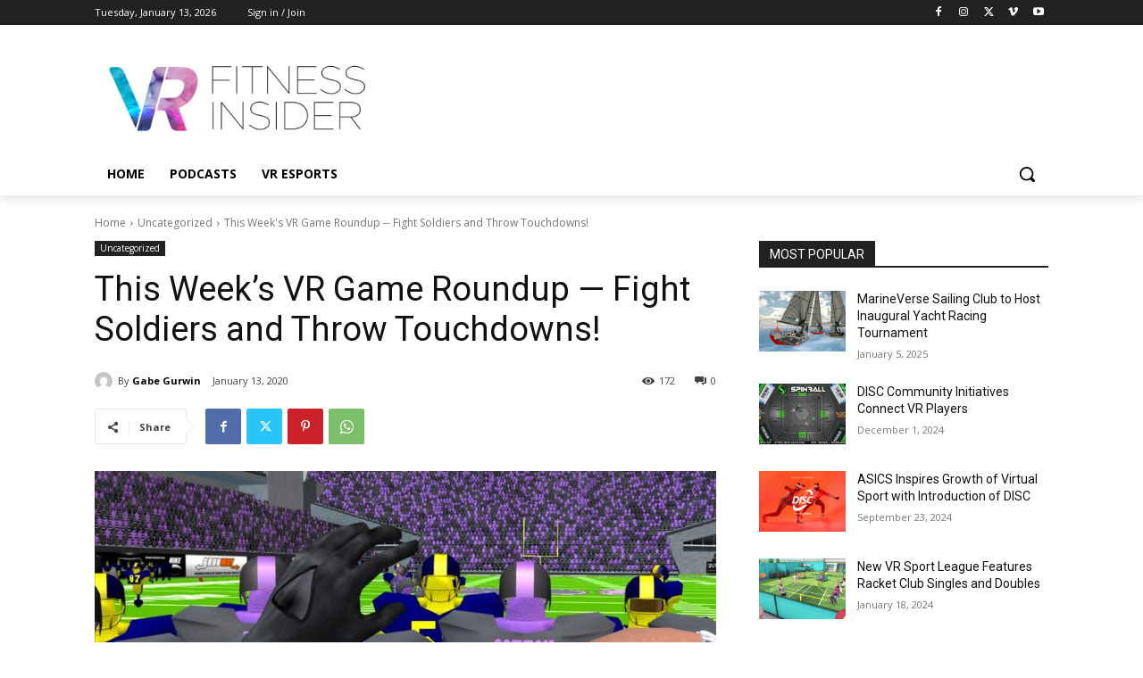

--- FILE ---
content_type: application/javascript
request_url: https://www.vrfitnessinsider.com/wp-content/cache/wpo-minify/1768158831/assets/wpo-minify-footer-713d1321.min.js
body_size: 14126
content:

var smushLazyLoadOptions = {"autoResizingEnabled":false,"autoResizeOptions":{"precision":5,"skipAutoWidth":true}};
!function(){var e={4885:function(e,t,i){"use strict";i.r(t);var n=i(7857);document.addEventListener("lazybeforeunveil",function(e){var t;(0,n.G)(null==e||null===(t=e.detail)||void 0===t?void 0:t.instance)&&function(e){var t=e.getAttribute("data-bg-image")||e.getAttribute("data-bg"),i=e.hasAttribute("data-bg-image")?"background-image":"background";if(t){var n,r=e.getAttribute("style")||"",a="".concat(i,": ").concat(t,";"),o=new RegExp("".concat(i,"\\s*:\\s*[^;]+;?"));n=o.test(r)?r.replace(o,a):r.length>0?r.replace(/;$/g,"")+";"+a:a,e.setAttribute("style",n.trim())}}(e.target)})},5637:function(e,t,i){"use strict";i.r(t),i.d(t,{AutoResizing:function(){return y},LAZY_BEFORE_SIZES:function(){return l},SMUSH_BEFORE_SIZES:function(){return c}});var n=i(7857);function r(e){return r="function"==typeof Symbol&&"symbol"==typeof Symbol.iterator?function(e){return typeof e}:function(e){return e&&"function"==typeof Symbol&&e.constructor===Symbol&&e!==Symbol.prototype?"symbol":typeof e},r(e)}function a(e,t){return function(e){if(Array.isArray(e))return e}(e)||function(e,t){var i=null==e?null:"undefined"!=typeof Symbol&&e[Symbol.iterator]||e["@@iterator"];if(null!=i){var n,r,a,o,s=[],u=!0,l=!1;try{if(a=(i=i.call(e)).next,0===t){if(Object(i)!==i)return;u=!1}else for(;!(u=(n=a.call(i)).done)&&(s.push(n.value),s.length!==t);u=!0);}catch(e){l=!0,r=e}finally{try{if(!u&&null!=i.return&&(o=i.return(),Object(o)!==o))return}finally{if(l)throw r}}return s}}(e,t)||function(e,t){if(e){if("string"==typeof e)return o(e,t);var i={}.toString.call(e).slice(8,-1);return"Object"===i&&e.constructor&&(i=e.constructor.name),"Map"===i||"Set"===i?Array.from(e):"Arguments"===i||/^(?:Ui|I)nt(?:8|16|32)(?:Clamped)?Array$/.test(i)?o(e,t):void 0}}(e,t)||function(){throw new TypeError("Invalid attempt to destructure non-iterable instance.\nIn order to be iterable, non-array objects must have a [Symbol.iterator]() method.")}()}function o(e,t){(null==t||t>e.length)&&(t=e.length);for(var i=0,n=Array(t);i<t;i++)n[i]=e[i];return n}function s(e,t){for(var i=0;i<t.length;i++){var n=t[i];n.enumerable=n.enumerable||!1,n.configurable=!0,"value"in n&&(n.writable=!0),Object.defineProperty(e,u(n.key),n)}}function u(e){var t=function(e,t){if("object"!=r(e)||!e)return e;var i=e[Symbol.toPrimitive];if(void 0!==i){var n=i.call(e,t||"default");if("object"!=r(n))return n;throw new TypeError("@@toPrimitive must return a primitive value.")}return("string"===t?String:Number)(e)}(e,"string");return"symbol"==r(t)?t:t+""}var l="lazybeforesizes",c="smush:beforeSizes",d="data-original-sizes",f="data-srcset",v=["gif","jpg","jpeg","png","webp"],h="w",y=function(){return e=function e(){var t=arguments.length>0&&void 0!==arguments[0]?arguments[0]:{},i=t.precision,n=void 0===i?0:i,r=t.skipAutoWidth,a=void 0!==r&&r;!function(e,t){if(!(e instanceof t))throw new TypeError("Cannot call a class as a function")}(this,e),this.precision=parseInt(n,10),this.precision=isNaN(this.precision)?0:this.precision,this.skipAutoWidth=a,this.initEventListeners()},t=[{key:"initEventListeners",value:function(){var e=this;document.addEventListener(l,function(t){var i;(0,n.G)(null===(i=t.detail)||void 0===i?void 0:i.instance)&&e.maybeAutoResize(t)})}},{key:"maybeAutoResize",value:function(e){var t,i,n,r=e.target,a=null===(t=e.detail)||void 0===t?void 0:t.width;if("IMG"===(null==r?void 0:r.nodeName)&&a)if(null===(i=e.detail)||void 0===i?void 0:i.dataAttr){if(this.isElementEligibleForResizing(r))if(this.shouldRevertToOriginalSizes(r,a))this.revertToOriginalSizesIfNeeded(r)&&e.preventDefault();else{var o=this.triggerEvent(r,c,{resizeWidth:a});if(o.defaultPrevented)this.revertToOriginalSizesIfNeeded(r)&&e.preventDefault();else{a=(null===(n=o.detail)||void 0===n?void 0:n.resizeWidth)||a;var s=this.getDataSrc(r);this.isFromSmushCDN(s)&&(this.resizeImageWithCDN(r,a),this.isChildOfPicture(r)&&this.resizeSourceElements(r.parentNode.querySelectorAll("source"),a))}}}else this.getOriginalSizesAttr(r)||e.preventDefault()}},{key:"shouldAutoResize",value:function(e,t){var i=e.parentNode;if(i&&this.isInlineElement(i)){if("PICTURE"===i.nodeName)return!1;var n=i.clientWidth,r=e.offsetWidth;if(t===n&&n===r)return!1}return!0}},{key:"isInlineElement",value:function(e){if(!e||1!==e.nodeType)return!1;var t=window.getComputedStyle(e).display;return"inline"===t||"inline-block"===t}},{key:"isChildOfPicture",value:function(e){var t;return e&&"PICTURE"===(null==e||null===(t=e.parentNode)||void 0===t?void 0:t.nodeName)}},{key:"resizeSourceElements",value:function(e,t){var i=this;e&&null!=e&&e.length&&e.forEach(function(e){return i.resizeSourceElement(e,t)})}},{key:"resizeSourceElement",value:function(e,t){var i=e.getAttribute(f);if(i){var n=this.parseSrcSet(i);if(n&&n.length)if(1===n.length&&""===n[0].unit)this.resizeNonResponsiveSource(e,n[0].src,t);else{var r=this.getBaseSourceSrcForResize(n,t);this.isFromSmushCDN(r)&&this.updateSrcsetForResize(e,i,r,t,n)}}}},{key:"resizeNonResponsiveSource",value:function(e,t,i){if(this.isFromSmushCDN(t)&&this.isSourceActive(e)){var n=this.getResizedCDNURL(t,i),r=this.getPixelRatio();if(r>1){var a=Math.ceil(i*r),o=this.getResizedCDNURL(t,a)+" "+a+h;n+=" ".concat(i).concat(h,", ").concat(o)}this.updateElementSrcset(e,null,n)}}},{key:"isSourceActive",value:function(e){var t,i=e.getAttribute("media");return!(i&&(null===(t=window)||void 0===t||null===(t=t.matchMedia(i))||void 0===t||!t.matches))}},{key:"getBaseSourceSrcForResize",value:function(e,t){var i=e[0];return h!==i.unit?null:!this.isThumbnail(i.src)||i.value>=t?i.src:null}},{key:"isElementEligibleForResizing",value:function(e){var t=this.getOriginalSizesAttr(e),i=this.getDataSrc(e),n=this.getDataSrcSet(e);return Boolean(t&&i&&n)}},{key:"shouldRevertToOriginalSizes",value:function(e,t){if("auto"===this.getElementWidth(e))return this.shouldSkipAutoWidth();var i=this.getOriginalSizesAttr(e),n=this.getMaxWidthFromSizes(i);return!(!(n&&t>n)||this.isChildOfPicture(e))||!this.shouldAutoResize(e,t)}},{key:"triggerEvent",value:function(e,t){var i=new CustomEvent(t,{detail:arguments.length>2&&void 0!==arguments[2]?arguments[2]:{},bubbles:!(arguments.length>3&&void 0!==arguments[3])||arguments[3],cancelable:!(arguments.length>4&&void 0!==arguments[4])||arguments[4]});return e.dispatchEvent(i),i}},{key:"shouldSkipAutoWidth",value:function(){return this.skipAutoWidth}},{key:"resizeImageWithCDN",value:function(e,t){var i=this.getDataSrcSet(e),n=this.getDataSrc(e);if(i&&n){var r=this.parseSrcSet(i),a=this.getBaseImageSrcForResize(n,r,t);this.updateSrcsetForResize(e,i,a,t,r)}}},{key:"updateSrcsetForResize",value:function(e,t,i,n,r){var a=this.updateSrcsetWithTargetWidth(t,i,n,r);a=this.updateSrcsetWithRetinaWidth(a,i,n,r),this.updateElementSrcset(e,t,a)}},{key:"getBaseImageSrcForResize",value:function(e,t,i){if(!this.isThumbnail(e))return e;var n=t.find(function(e){return e.value>=i});return n?n.src:e}},{key:"isThumbnail",value:function(e){return new RegExp("(-\\d+x\\d+)\\.(".concat(v.join("|"),")(?:\\?.+)?$"),"i").test(e)}},{key:"updateSrcsetWithTargetWidth",value:function(e,t,i,n){return this.findSimilarSource(n,i)?e:e+", "+this.getResizedCDNURL(t,i)+" "+i+h}},{key:"updateSrcsetWithRetinaWidth",value:function(e,t,i,n){var r=this.getPixelRatio();if(r<=1)return e;var a=Math.ceil(i*r);return this.findSimilarSource(n,r,"x")||this.findSimilarSource(n,a,h)?e:e+", "+this.getResizedCDNURL(t,a)+" "+a+h}},{key:"updateElementSrcset",value:function(e,t,i){i!==t&&e.setAttribute("data-srcset",i)}},{key:"getPixelRatio",value:function(){return window.devicePixelRatio||1}},{key:"findSimilarSource",value:function(e,t){var i=this,n=arguments.length>2&&void 0!==arguments[2]?arguments[2]:h,r=arguments.length>3&&void 0!==arguments[3]?arguments[3]:this.precision;return e.find(function(e){return n===e.unit&&e.value>=t&&i.isFuzzyMatch(e.value,t,r)})}},{key:"getResizedCDNURL",value:function(e,t){var i=this.parseURL(e);if(i){var n=new URLSearchParams(i.search);n.set("size","".concat(t,"x0"));var r=i.origin+i.pathname;return"".concat(r,"?").concat(n.toString())}}},{key:"parseURL",value:function(e){try{return new URL(e)}catch(e){return null}}},{key:"parseSrcSet",value:function(e){var t=this.extractSourcesFromSrcSet(e);return this.sortSources(t)}},{key:"extractSourcesFromSrcSet",value:function(e){return e.split(",").map(function(e){var t=a(e.trim().split(/\s+/),2),i=t[0],n=t[1],r=0,o="";return n&&(n.endsWith(h)?(r=parseInt(n,10),o=h):n.endsWith("x")&&(r=parseFloat(n),o="x")),{markup:e,src:i,value:r,unit:o}})}},{key:"sortSources",value:function(e){return e.sort(function(e,t){return e.value===t.value?0:e.value>t.value?-1:1}),e}},{key:"revertToOriginalSizesIfNeeded",value:function(e){var t=this.getOriginalSizesAttr(e);return!!t&&(e.setAttribute("sizes",t),e.removeAttribute(d),!0)}},{key:"getElementWidth",value:function(e){var t,i=null===(t=e.style)||void 0===t?void 0:t.width;if(i&&"auto"===i.trim())return"auto";var n=window.getComputedStyle(e).width,r=parseInt(n,10);return isNaN(r)?n:r}},{key:"getMaxWidthFromSizes",value:function(e){var t=e.match(/\(max-width:\s*(\d+)px\)\s*100vw,\s*\1px/);return t?parseInt(t[1],10):0}},{key:"getOriginalSizesAttr",value:function(e){return e.getAttribute(d)}},{key:"getDataSrcSet",value:function(e){return e.getAttribute(f)}},{key:"getDataSrc",value:function(e){return e.getAttribute("data-src")}},{key:"isFromSmushCDN",value:function(e){return e&&e.includes("smushcdn.com")}},{key:"isFuzzyMatch",value:function(e,t){var i=arguments.length>2&&void 0!==arguments[2]?arguments[2]:1;return Math.abs(e-t)<=i}}],t&&s(e.prototype,t),i&&s(e,i),Object.defineProperty(e,"prototype",{writable:!1}),e;var e,t,i}();!function(e,t){if(null===(e=window.smushLazyLoadOptions)||void 0===e?void 0:e.autoResizingEnabled){var i=(null===(t=window.smushLazyLoadOptions)||void 0===t?void 0:t.autoResizeOptions)||{};i=Object.assign({precision:5,skipAutoWidth:!0},i),new y(i)}}()},5651:function(e,t,i){"use strict";i.r(t);var n,r,a,o,s,u,l,c=i(7857);function d(e){return d="function"==typeof Symbol&&"symbol"==typeof Symbol.iterator?function(e){return typeof e}:function(e){return e&&"function"==typeof Symbol&&e.constructor===Symbol&&e!==Symbol.prototype?"symbol":typeof e},d(e)}function f(e,t){for(var i=0;i<t.length;i++){var n=t[i];n.enumerable=n.enumerable||!1,n.configurable=!0,"value"in n&&(n.writable=!0),Object.defineProperty(e,v(n.key),n)}}function v(e){var t=function(e,t){if("object"!=d(e)||!e)return e;var i=e[Symbol.toPrimitive];if(void 0!==i){var n=i.call(e,t||"default");if("object"!=d(n))return n;throw new TypeError("@@toPrimitive must return a primitive value.")}return("string"===t?String:Number)(e)}(e,"string");return"symbol"==d(t)?t:t+""}r="smush-lazyload-video",a="smush-lazyloaded-video",o="smush-lazyload-autoplay",s="ontouchstart"in window?"touchstart":"pointerdown",u=Number(null===(n=window)||void 0===n?void 0:n.smush_video_render_delay)||0,l=function(){return e=function e(){!function(e,t){if(!(e instanceof t))throw new TypeError("Cannot call a class as a function")}(this,e),this.shouldDelayVideoRenderingForMobile=this.supportsIntersectionObserver(),this.queuedVideoElements=[],this.isMobileOrSafari=null,this.init()},t=[{key:"init",value:function(){var e=this;document.addEventListener("lazybeforeunveil",function(t){return e.handleVideoLazyLoad(t)}),document.addEventListener(s,function(){return e.enableVideoRenderingForMobile()},{once:!0,passive:!0}),document.addEventListener("DOMContentLoaded",function(){u<=0?document.querySelector(".".concat(r,".").concat(o))&&e.enableVideoRenderingForMobile():setTimeout(function(){return e.enableVideoRenderingForMobile()},u)})}},{key:"handleVideoLazyLoad",value:function(e){var t,i=e.target;(0,c.G)(null==e||null===(t=e.detail)||void 0===t?void 0:t.instance)&&i.classList.contains(r)&&(this.handleButtonPlay(i),this.maybePrepareVideoForPlay(i))}},{key:"handleButtonPlay",value:function(e){var t=this,i=e.querySelector(".".concat("smush-play-btn"));if(i){var n=function(){return t.loadIframeVideoWithAutoPlay(e)};i.addEventListener("click",n),i.addEventListener("keydown",function(e){"Enter"!==e.key&&" "!==e.key||(e.preventDefault(),n())})}else{var r;this.loadIframeVideo(e),null===(r=window.console)||void 0===r||r.warning("Missing play button [.smush-play-btn] for video element:",e)}}},{key:"maybePrepareVideoForPlay",value:function(e){var t=e.classList.contains(o);this.shouldPrepareIframeForPlay()?this.maybePrepareVideoForMobileAndSafari(e,t):t&&this.loadIframeVideoWithAutoPlay(e)}},{key:"enableVideoRenderingForMobile",value:function(){this.shouldDelayVideoRenderingForMobile&&(this.shouldDelayVideoRenderingForMobile=!1,this.maybeObserveQueuedVideoElements())}},{key:"supportsIntersectionObserver",value:function(){return"IntersectionObserver"in window}},{key:"maybeObserveQueuedVideoElements",value:function(){this.queuedVideoElements.length&&this.observeQueuedVideoElements()}},{key:"observeQueuedVideoElements",value:function(){var e=this,t=new IntersectionObserver(function(i){i.forEach(function(i){if(i.isIntersecting){var n=i.target;e.loadIframeVideo(n),t.unobserve(n)}})},{rootMargin:"0px 0px 200px 0px",threshold:.1});this.queuedVideoElements.forEach(function(e){t.observe(e)})}},{key:"maybePrepareVideoForMobileAndSafari",value:function(e,t){this.shouldDelayVideoRenderingForMobile?this.queuedVideoElements.push(e):this.loadIframeVideo(e,t)}},{key:"shouldPrepareIframeForPlay",value:function(){return null===this.isMobileOrSafari&&(this.isMobileOrSafari=this.checkIfMobileOrSafari()),this.isMobileOrSafari}},{key:"checkIfMobileOrSafari",value:function(){var e=navigator.userAgent;return e.includes("Mobi")||e.includes("Safari")&&!e.includes("Chrome")}},{key:"loadIframeVideo",value:function(e){var t,i=arguments.length>1&&void 0!==arguments[1]&&arguments[1];if(!e.classList.contains(a)){e.classList.add(a,"loading");var n=e.querySelector("iframe");if(n){var r=null===(t=n.dataset)||void 0===t?void 0:t.src;if(r){if(i){var o=new URL(r);o.searchParams.set("autoplay","1"),o.searchParams.set("playsinline","1"),r=o.toString()}var s=n.getAttribute("allow")||"accelerometer; autoplay; encrypted-media; gyroscope; picture-in-picture";s.includes("autoplay")||(s+="; autoplay"),n.setAttribute("allow",s),n.setAttribute("allowFullscreen","true"),n.setAttribute("src",r),e.classList.remove("loading")}else{var u;null===(u=window.console)||void 0===u||u.error("Missing data-src attribute for iframe:",n)}}else{var l;null===(l=window.console)||void 0===l||l.error("Missing iframe element in video wrapper:",e)}}}},{key:"loadIframeVideoWithAutoPlay",value:function(e){this.loadIframeVideo(e,!0)}}],t&&f(e.prototype,t),i&&f(e,i),Object.defineProperty(e,"prototype",{writable:!1}),e;var e,t,i}(),new l},6879:function(e){!function(t){var i=function(e,t,i){"use strict";var n,r;if(function(){var t,i={lazyClass:"lazyload",loadedClass:"lazyloaded",loadingClass:"lazyloading",preloadClass:"lazypreload",errorClass:"lazyerror",autosizesClass:"lazyautosizes",fastLoadedClass:"ls-is-cached",iframeLoadMode:0,srcAttr:"data-src",srcsetAttr:"data-srcset",sizesAttr:"data-sizes",minSize:40,customMedia:{},init:!0,expFactor:1.5,hFac:.8,loadMode:2,loadHidden:!0,ricTimeout:0,throttleDelay:125};for(t in r=e.lazySizesConfig||e.lazysizesConfig||{},i)t in r||(r[t]=i[t])}(),!t||!t.getElementsByClassName)return{init:function(){},cfg:r,noSupport:!0};var a=t.documentElement,o=e.HTMLPictureElement,s="addEventListener",u="getAttribute",l=e[s].bind(e),c=e.setTimeout,d=e.requestAnimationFrame||c,f=e.requestIdleCallback,v=/^picture$/i,h=["load","error","lazyincluded","_lazyloaded"],y={},m=Array.prototype.forEach,g=function(e,t){return y[t]||(y[t]=new RegExp("(\\s|^)"+t+"(\\s|$)")),y[t].test(e[u]("class")||"")&&y[t]},p=function(e,t){g(e,t)||e.setAttribute("class",(e[u]("class")||"").trim()+" "+t)},b=function(e,t){var i;(i=g(e,t))&&e.setAttribute("class",(e[u]("class")||"").replace(i," "))},S=function(e,t,i){var n=i?s:"removeEventListener";i&&S(e,t),h.forEach(function(i){e[n](i,t)})},z=function(e,i,r,a,o){var s=t.createEvent("Event");return r||(r={}),r.instance=n,s.initEvent(i,!a,!o),s.detail=r,e.dispatchEvent(s),s},w=function(t,i){var n;!o&&(n=e.picturefill||r.pf)?(i&&i.src&&!t[u]("srcset")&&t.setAttribute("srcset",i.src),n({reevaluate:!0,elements:[t]})):i&&i.src&&(t.src=i.src)},E=function(e,t){return(getComputedStyle(e,null)||{})[t]},A=function(e,t,i){for(i=i||e.offsetWidth;i<r.minSize&&t&&!e._lazysizesWidth;)i=t.offsetWidth,t=t.parentNode;return i},k=(pe=[],be=[],Se=pe,ze=function(){var e=Se;for(Se=pe.length?be:pe,me=!0,ge=!1;e.length;)e.shift()();me=!1},we=function(e,i){me&&!i?e.apply(this,arguments):(Se.push(e),ge||(ge=!0,(t.hidden?c:d)(ze)))},we._lsFlush=ze,we),C=function(e,t){return t?function(){k(e)}:function(){var t=this,i=arguments;k(function(){e.apply(t,i)})}},R=function(e){var t,n=0,a=r.throttleDelay,o=r.ricTimeout,s=function(){t=!1,n=i.now(),e()},u=f&&o>49?function(){f(s,{timeout:o}),o!==r.ricTimeout&&(o=r.ricTimeout)}:C(function(){c(s)},!0);return function(e){var r;(e=!0===e)&&(o=33),t||(t=!0,(r=a-(i.now()-n))<0&&(r=0),e||r<9?u():c(u,r))}},M=function(e){var t,n,r=99,a=function(){t=null,e()},o=function(){var e=i.now()-n;e<r?c(o,r-e):(f||a)(a)};return function(){n=i.now(),t||(t=c(o,r))}},O=(Q=/^img$/i,Z=/^iframe$/i,J="onscroll"in e&&!/(gle|ing)bot/.test(navigator.userAgent),Y=0,K=0,X=0,ee=-1,te=function(e){X--,(!e||X<0||!e.target)&&(X=0)},ie=function(e){return null==G&&(G="hidden"==E(t.body,"visibility")),G||!("hidden"==E(e.parentNode,"visibility")&&"hidden"==E(e,"visibility"))},ne=function(e,i){var n,r=e,o=ie(e);for(U-=i,H+=i,q-=i,$+=i;o&&(r=r.offsetParent)&&r!=t.body&&r!=a;)(o=(E(r,"opacity")||1)>0)&&"visible"!=E(r,"overflow")&&(n=r.getBoundingClientRect(),o=$>n.left&&q<n.right&&H>n.top-1&&U<n.bottom+1);return o},re=function(){var e,i,o,s,l,c,d,f,v,h,y,m,g=n.elements;if((T=r.loadMode)&&X<8&&(e=g.length)){for(i=0,ee++;i<e;i++)if(g[i]&&!g[i]._lazyRace)if(!J||n.prematureUnveil&&n.prematureUnveil(g[i]))fe(g[i]);else if((f=g[i][u]("data-expand"))&&(c=1*f)||(c=K),h||(h=!r.expand||r.expand<1?a.clientHeight>500&&a.clientWidth>500?500:370:r.expand,n._defEx=h,y=h*r.expFactor,m=r.hFac,G=null,K<y&&X<1&&ee>2&&T>2&&!t.hidden?(K=y,ee=0):K=T>1&&ee>1&&X<6?h:Y),v!==c&&(j=innerWidth+c*m,B=innerHeight+c,d=-1*c,v=c),o=g[i].getBoundingClientRect(),(H=o.bottom)>=d&&(U=o.top)<=B&&($=o.right)>=d*m&&(q=o.left)<=j&&(H||$||q||U)&&(r.loadHidden||ie(g[i]))&&(D&&X<3&&!f&&(T<3||ee<4)||ne(g[i],c))){if(fe(g[i]),l=!0,X>9)break}else!l&&D&&!s&&X<4&&ee<4&&T>2&&(x[0]||r.preloadAfterLoad)&&(x[0]||!f&&(H||$||q||U||"auto"!=g[i][u](r.sizesAttr)))&&(s=x[0]||g[i]);s&&!l&&fe(s)}},ae=R(re),oe=function(e){var t=e.target;t._lazyCache?delete t._lazyCache:(te(e),p(t,r.loadedClass),b(t,r.loadingClass),S(t,ue),z(t,"lazyloaded"))},se=C(oe),ue=function(e){se({target:e.target})},le=function(e,t){var i=e.getAttribute("data-load-mode")||r.iframeLoadMode;0==i?e.contentWindow.location.replace(t):1==i&&(e.src=t)},ce=function(e){var t,i=e[u](r.srcsetAttr);(t=r.customMedia[e[u]("data-media")||e[u]("media")])&&e.setAttribute("media",t),i&&e.setAttribute("srcset",i)},de=C(function(e,t,i,n,a){var o,s,l,d,f,h;(f=z(e,"lazybeforeunveil",t)).defaultPrevented||(n&&(i?p(e,r.autosizesClass):e.setAttribute("sizes",n)),s=e[u](r.srcsetAttr),o=e[u](r.srcAttr),a&&(d=(l=e.parentNode)&&v.test(l.nodeName||"")),h=t.firesLoad||"src"in e&&(s||o||d),f={target:e},p(e,r.loadingClass),h&&(clearTimeout(_),_=c(te,2500),S(e,ue,!0)),d&&m.call(l.getElementsByTagName("source"),ce),s?e.setAttribute("srcset",s):o&&!d&&(Z.test(e.nodeName)?le(e,o):e.src=o),a&&(s||d)&&w(e,{src:o})),e._lazyRace&&delete e._lazyRace,b(e,r.lazyClass),k(function(){var t=e.complete&&e.naturalWidth>1;h&&!t||(t&&p(e,r.fastLoadedClass),oe(f),e._lazyCache=!0,c(function(){"_lazyCache"in e&&delete e._lazyCache},9)),"lazy"==e.loading&&X--},!0)}),fe=function(e){if(!e._lazyRace){var t,i=Q.test(e.nodeName),n=i&&(e[u](r.sizesAttr)||e[u]("sizes")),a="auto"==n;(!a&&D||!i||!e[u]("src")&&!e.srcset||e.complete||g(e,r.errorClass)||!g(e,r.lazyClass))&&(t=z(e,"lazyunveilread").detail,a&&L.updateElem(e,!0,e.offsetWidth),e._lazyRace=!0,X++,de(e,t,a,n,i))}},ve=M(function(){r.loadMode=3,ae()}),he=function(){3==r.loadMode&&(r.loadMode=2),ve()},ye=function(){D||(i.now()-V<999?c(ye,999):(D=!0,r.loadMode=3,ae(),l("scroll",he,!0)))},{_:function(){V=i.now(),n.elements=t.getElementsByClassName(r.lazyClass),x=t.getElementsByClassName(r.lazyClass+" "+r.preloadClass),l("scroll",ae,!0),l("resize",ae,!0),l("pageshow",function(e){if(e.persisted){var i=t.querySelectorAll("."+r.loadingClass);i.length&&i.forEach&&d(function(){i.forEach(function(e){e.complete&&fe(e)})})}}),e.MutationObserver?new MutationObserver(ae).observe(a,{childList:!0,subtree:!0,attributes:!0}):(a[s]("DOMNodeInserted",ae,!0),a[s]("DOMAttrModified",ae,!0),setInterval(ae,999)),l("hashchange",ae,!0),["focus","mouseover","click","load","transitionend","animationend"].forEach(function(e){t[s](e,ae,!0)}),/d$|^c/.test(t.readyState)?ye():(l("load",ye),t[s]("DOMContentLoaded",ae),c(ye,2e4)),n.elements.length?(re(),k._lsFlush()):ae()},checkElems:ae,unveil:fe,_aLSL:he}),L=(P=C(function(e,t,i,n){var r,a,o;if(e._lazysizesWidth=n,n+="px",e.setAttribute("sizes",n),v.test(t.nodeName||""))for(a=0,o=(r=t.getElementsByTagName("source")).length;a<o;a++)r[a].setAttribute("sizes",n);i.detail.dataAttr||w(e,i.detail)}),I=function(e,t,i){var n,r=e.parentNode;r&&(i=A(e,r,i),(n=z(e,"lazybeforesizes",{width:i,dataAttr:!!t})).defaultPrevented||(i=n.detail.width)&&i!==e._lazysizesWidth&&P(e,r,n,i))},W=M(function(){var e,t=F.length;if(t)for(e=0;e<t;e++)I(F[e])}),{_:function(){F=t.getElementsByClassName(r.autosizesClass),l("resize",W)},checkElems:W,updateElem:I}),N=function(){!N.i&&t.getElementsByClassName&&(N.i=!0,L._(),O._())};var F,P,I,W;var x,D,_,T,V,j,B,U,q,$,H,G,Q,Z,J,Y,K,X,ee,te,ie,ne,re,ae,oe,se,ue,le,ce,de,fe,ve,he,ye;var me,ge,pe,be,Se,ze,we;return c(function(){r.init&&N()}),n={cfg:r,autoSizer:L,loader:O,init:N,uP:w,aC:p,rC:b,hC:g,fire:z,gW:A,rAF:k}}(t,t.document,Date);t.lazySizes=i,e.exports&&(e.exports=i)}("undefined"!=typeof window?window:{})},7857:function(e,t,i){"use strict";i.d(t,{G:function(){return a}});var n=i(6879),r=i.n(n),a=function(e){return e===r()||JSON.stringify((null==e?void 0:e.cfg)||{})===JSON.stringify((null===r()||void 0===r()?void 0:r().cfg)||{})};t.A=r()}},t={};function i(n){var r=t[n];if(void 0!==r)return r.exports;var a=t[n]={exports:{}};return e[n](a,a.exports,i),a.exports}i.n=function(e){var t=e&&e.__esModule?function(){return e.default}:function(){return e};return i.d(t,{a:t}),t},i.d=function(e,t){for(var n in t)i.o(t,n)&&!i.o(e,n)&&Object.defineProperty(e,n,{enumerable:!0,get:t[n]})},i.o=function(e,t){return Object.prototype.hasOwnProperty.call(e,t)},i.r=function(e){"undefined"!=typeof Symbol&&Symbol.toStringTag&&Object.defineProperty(e,Symbol.toStringTag,{value:"Module"}),Object.defineProperty(e,"__esModule",{value:!0})},function(){"use strict";var e=window.lazySizesConfig||null;e&&delete window.lazySizesConfig;var t=i(7857);i(4885),i(5651),i(5637),t.A.init(),e?window.lazySizesConfig=e:"lazySizesConfig"in window&&delete window.lazySizesConfig}()}();



var smushLazyLoadOptions = {"autoResizingEnabled":false,"autoResizeOptions":{"precision":5,"skipAutoWidth":true}};
"undefined"===typeof window.tdcPostSettings&&(window.tdcPostSettings={tdbTemplateType:"all"});if(window.tdbVue&&"undefined"!==typeof window.tdbVue.router){var eventHub=new CloudLibraryVue;CloudLibraryVue.component("image-links",{template:'\n            <a :class="classes" :href="link">{{text}}</a>\n        ',props:{classes:[],link:"",text:""}});new CloudLibraryVue({el:"#tdb-modal",router:window.tdbVue.router})}
window.tdbVueManager&&"undefined"!==typeof window.tdbVueManager.router&&new CloudLibraryVue({el:"#tdb-modal-website-manager",router:window.tdbVueManager.router});
(function(){function m(a,b,c,d,f,g,h){var e=jQuery(".tdb-"+a+"-templates");e.length&&"undefined"===typeof e.data("tdb-templates")&&("undefined"!==typeof g&&g.call(),tdbGetMobileTemplates(a,b,e),g="","undefined"!==typeof tdcState&&(g=tdcState.isMobileComposer()?"1":""),g={action:"tdb_get_"+a+"_templates",mobile_templates:g,_nonce:window.tdb_globals.wpRestNonce},"cpt_tax"===a?g.data_id=b:g[a+"_id"]=b,jQuery.ajax({type:"POST",url:td_ajax_url,data:g,success:function(g,k,p){e.html("");g=jQuery.parseJSON(g);
k='<div class="tdb-templates-header"><div class="tdb-templates-header-item tdb-templates-header-item-name"><span>Cloud Templates</span></div>'+("undefined"!==typeof d&&!0===d?'<div class="tdb-templates-header-item tdb-templates-header-item-global"><span>Global</span></div>':"")+'<div class="tdb-templates-header-item tdb-templates-header-item-mobile" title="Optional - Create or assign a dedicated Mobile Template"><span>Mobile Template</span></div></div>';var l=p="",m=!1;_.isArray(g)&&g.length?(_.each(g,
function(e,g,h){h="";"true"===e.is_current.toString()&&(h=" tdb-current",m=!0);var k="";g="";switch(a){case "single":k=e.template_title+" - Set template for this post";break;case "category":k=e.template_title+" - Set template for this category";break;case "author":k=e.template_title+" - Set template for this author";break;case "tag":k=e.template_title+" - Set template for this tag";break;case "search":""!==e.cpt?(k=e.template_title+" - Set this template for the "+e.cpt.label+" custom post type",g=
' data-cpt="'+e.cpt.name+'"'):k=e.template_title+" - Set this template for post search results";break;case "woo_product":k=e.template_title+" - Set template for this product";break;case "woo_archive":k=e.template_title+" - Set template for this product archive";break;case "cpt":k=e.template_title+" - Set template for this custom post type";break;case "cpt_tax":""!==e.cpt?(k=e.template_title+" - Set this template for the "+e.cpt.label+" custom post type archive",g=' data-cpt="'+e.cpt.name+'"'):k=e.template_title+
" - Set template for this taxonomy"}h='<div class="tdb-template-el tdb-'+a+"-template-el"+h+'"  data-template-id="'+e.template_id+'"><div class="tdb-template-el-id tdb-'+a+'-template-id">'+e.template_id+'</div><div class="tdb-template-el-title" data-type="'+a+'" data-action="'+c+'" title="'+k+'" data-'+a+'-id="'+b+'" data-template-id="'+e.template_id+'"'+g+">"+e.template_title+'</div><div class="tdb-template-el-wrap"><div class="tdb-template-el-icon"><div class="tdb-template-el-options"><div title="Rename template" class="tdb-template-el-edit">Rename</div><div title="Duplicate template" class="tdb-template-el-duplicate">Duplicate</div><div title="Delete template" class="tdb-template-el-delete">Delete</div></div></div></div>';
"undefined"!==typeof d&&!0===d&&(k="","undefined"!==typeof f&&""!==f&&(k='data-global-action="'+f+'"'),h+='<div class="tdb-template-el-global tdb-'+a+'-template-global" title="Set as Global Template" data-type="'+a+'" data-'+a+'-id="'+b+'" data-template-id="'+e.template_id+'" '+k+g+'><input type="checkbox" class="tdb-template-el-global-input tdb-'+a+'-template-global-input" '+(!0===e.is_global?'checked="checked" ':"")+'><label></label><span class="tdb-template-el-global-checked tdb-'+a+'-template-global-checked">Global</span></div>');
h+='<div class="tdb-template-el-mobile-wrap tdb-'+a+'-template-mobile" data-type="'+a+'" data-'+a+'-id="'+b+'" data-template-id="'+e.template_id+'"><span class="tdb-template-el-mobile">'+(""===e.mobile_template_title?"-":'<span class="tdb-template-el-mobile-active">Yes</span>')+'</span><div class="tdb-template-el-mobile-btns" data-mobile-template-id="'+e.mobile_template_id+'" data-template-id="'+e.template_id+'"><div title="Optional - New mobile template" class="'+a+"id-"+e.template_id+' tdb-template-el-mobile-btn tdb-template-el-mobile-blank tdb-create-mobile-template" data-type="'+
a+'" data-'+a+'-id="'+b+'" data-template-id="'+e.template_id+'"></div><div title="Load mobile template from TagDiv Cloud Library" class="'+a+"id-"+e.template_id+' tdb-template-el-mobile-btn tdb-template-el-mobile-import tdb-load-mobile-template"></div></div></div>';l+=h+"</div>"}),"undefined"!==typeof d&&!0===d&&(p+='<div class="tdb-template-el tdb-'+a+"-template-el "+(m?"":"tdb-current")+'"><div class="tdb-template-el-id tdb-'+a+'-template-id"></div><div class="tdb-template-el-title" data-type="'+
a+'" data-action="'+c+'" title="Set as Global Template" data-'+a+'-id="'+b+'" data-template-id="">Global Template</div></div>'),e.append(p+k+l)):(e.append(k),e.append('<div class="tdb-templates-desc">No cloud templates. Please import one or more templates from <b>Cloud Library</b>.</div>'));e.data("tdb-templates",!0);"undefined"!==typeof h&&h.call()},error:function(a,b,c){}}))}function n(a,b,c){var d=jQuery(window);d.resize(function(){var f=d.width();a.offset().left+b.width()>f?b.hasClass(c)||b.addClass(c):
b.hasClass(c)&&b.removeClass(c)});d.resize()}jQuery(document).ready(function(){jQuery("#wp-admin-bar-tdb_template_builder_disabled a").click(function(a){a.preventDefault();alert("Please select tagDiv Builder Template from the theme panel or set a default template. The current page/post uses a template that is not editable.")});jQuery("#wp-admin-bar-new-tdb_templates").hide()});jQuery("body").on("click","#wp-admin-bar-tdb_template_load, .tdb-load-mobile-template",function(a){a.preventDefault();var b=
jQuery(this),c=b.attr("class");a="";var d=!1;b.hasClass("tdb-load-mobile-template")&&(d=!0);"undefined"!==typeof c&&(0===c.indexOf("singleid-")?(a={wp_type:"single",templateType:"Single"},b=c.split(" ")[0].replace("singleid-",""),d?a.assign_mobile_to_template=b:a.assign_to_post=b):0===c.indexOf("categoryid-")?(a={wp_type:"category",templateType:"Category"},b=c.split(" ")[0].replace("categoryid-",""),d?a.assign_mobile_to_template=b:a.assign_to_category=b):0===c.indexOf("404")?(a={wp_type:"404",templateType:"404"},
b=btoa(window.location.href),d?a.assign_mobile_to_template=b:a.assign_to_404=b):0===c.indexOf("date")?(a={wp_type:"date",templateType:"Date"},b=btoa(window.location.href),d?a.assign_mobile_to_template=b:a.assign_to_archive=b):0===c.indexOf("search")?(a={wp_type:"search",templateType:"Search"},b=btoa(window.location.href),d?a.assign_mobile_to_template=b:a.assign_to_search=b,-1!==c.indexOf("cpt-")&&(c=c.split(" ")[1].replace("cpt-",""),a.assign_to_search_cpt=c)):0===c.indexOf("attachment")?(a={wp_type:"attachment",
templateType:"Attachment"},b=btoa(window.location.href),d?a.assign_mobile_to_template=b:a.assign_to_attachment=b):0===c.indexOf("authorid")?(a={wp_type:"author",templateType:"Author"},b=c.split(" ")[0].replace("authorid-",""),d?a.assign_mobile_to_template=b:a.assign_to_author=b):0===c.indexOf("tagid")?(a={wp_type:"tag",templateType:"Tag"},b=c.split(" ")[0].replace("tagid-",""),d?a.assign_mobile_to_template=b:a.assign_to_tag=b):0===c.indexOf("pageid")?(a={wp_type:"page",templateType:"Pages"},b=c.split(" ")[0].replace("pageid-",
""),d&&(a.assign_mobile_to_template=b)):0===c.indexOf("woo_productid-")?(a={wp_type:"woo_product",templateType:"Woo Product"},b=c.split(" ")[0].replace("woo_productid-",""),d?a.assign_mobile_to_template=b:a.assign_to_woo_product=b):0===c.indexOf("woo_archiveid-")?(a={wp_type:"woo_archive",templateType:"Woo Archive"},b=c.split(" ")[0].replace("woo_archiveid-",""),d?a.assign_mobile_to_template=b:a.assign_to_woo_archive=b):0===c.indexOf("woo_search_archive")?(a={wp_type:"woo_search_archive",templateType:"Woo Search"},
b=btoa(window.location.href),d?a.assign_mobile_to_template=b:a.assign_to_woo_search_archive=b):0===c.indexOf("woo_shop_base")?(a={wp_type:"woo_shop_base",templateType:"Woo Shop Base"},b=btoa(window.location.href),d?a.assign_mobile_to_template=b:a.assign_to_woo_shop_base=b):0===c.indexOf("cpt_tax")?(a={wp_type:"cpt_tax",templateType:"Custom Taxonomy"},b=c.split(" ")[0].replace("cpt_taxid-",""),d?a.assign_mobile_to_template=b:a.assign_to_cpt_tax=b):0===c.indexOf("cpt")&&(a={wp_type:"cpt",templateType:"Custom Post Type"},
b=c.split(" ")[0].replace("cptid-",""),d?a.assign_mobile_to_template=b:a.assign_to_cpt=b),""!==a&&(a.hide_mobile_selector="hide",window.tdbVue.router.push({name:"loadRoute",params:a})))}).on("click",".tdb-create-mobile-template",function(a){var b=jQuery(this),c=b.data("template-id"),d=b.data("type");tdConfirm.modal({caption:"Create Mobile "+("page"===d?"Page":"Template"),objectContext:window,callbackYes:function(){var a=jQuery("#tdb-new-template-name"),g=jQuery("#tdb-copy-content");jQuery.ajax({type:"POST",
url:td_ajax_url,data:{action:"tdb_create_mobile_template",template_id:c,template_title:a.val(),template_type:d,copyContent:g.is(":checked")?"1":"0",_nonce:window.tdb_globals.wpRestNonce},success:function(a,e,f){a=jQuery.parseJSON(a);"undefined"!==typeof a.mobile_template_id&&(tdConfirm.close(),e=b.closest(".tdb-template-el"),e.length&&(f=e.find(".tdb-template-el-mobile:first"),e.find(".tdb-template-el-mobile-btns:first").data("mobile-template-id",a.mobile_template_id),f.html('<span class="tdb-template-el-mobile-active">Yes</span>')),
tdbGetMobileTemplates(d,c))},error:function(a,b,c){}})},htmlInfoContent:"Enter the mobile "+("page"===d?"page":"template")+' name: <input id="tdb-new-template-name" type="text" value=""onfocus="(function(e){ jQuery( e.target ).siblings(\'#tdb-modal-notice\').fadeOut(50); })(event)"/><em id="tdb-modal-notice"></em><div class="tdb-form-check"><input type="checkbox" class="form-check-input" id="tdb-copy-content"><label class="form-check-label" for="tdb-copy-content"><span class="tdb-check"></span><span class="tdb-check-title">Copy content</span></label></div>',
textYes:"Create",textNo:"Cancel"})}).on("click","#wp-admin-bar-tdb_template_single > a, #wp-admin-bar-tdb_template_category > a, #wp-admin-bar-tdb_template_404 > a, #wp-admin-bar-tdb_template_date > a, #wp-admin-bar-tdb_template_search > a, #wp-admin-bar-tdb_template_attachment > a, #wp-admin-bar-tdb_template_author > a, #wp-admin-bar-tdb_template_tag > a, #wp-admin-bar-tdb_template_woo_product > a, #wp-admin-bar-tdb_template_woo_archive > a, #wp-admin-bar-tdb_template_woo_shop_base > a, #wp-admin-bar-tdb_template_woo_search_archive > a, #wp-admin-bar-tdb_template_cpt > a, #wp-admin-bar-tdb_template_cpt_tax > a",
function(a){a.preventDefault();var b=jQuery(this),c=b.parent(),d=c.attr("class"),f="",g="",h="",e="";switch(c.attr("id")){case "wp-admin-bar-tdb_template_single":f="single";g="tdb_assign_single_template_to_post";h="tdb_assign_single_template_global";e=d.replace(f+"id-","");break;case "wp-admin-bar-tdb_template_category":f="category";g="tdb_assign_cat_template_to_cat";h="tdb_assign_cat_template_global";e=d.replace(f+"id-","");break;case "wp-admin-bar-tdb_template_404":f="404";g="tdb_assign_404_template_global";
h="";e=d.replace("templateid-","");break;case "wp-admin-bar-tdb_template_date":f="date";g="tdb_assign_date_template_global";h="";e=d.replace("templateid-","");break;case "wp-admin-bar-tdb_template_search":f="search";g="tdb_assign_search_template_global";h="";e=d.replace("templateid-","");break;case "wp-admin-bar-tdb_template_attachment":f="attachment";g="tdb_assign_attachment_template_global";h="";e=d.replace("templateid-","");break;case "wp-admin-bar-tdb_template_author":f="author";g="tdb_assign_author_template_to_author";
h="tdb_assign_author_template_global";e=d.replace(f+"id-","");break;case "wp-admin-bar-tdb_template_tag":f="tag";g="tdb_assign_tag_template_to_tag";h="tdb_assign_tag_template_global";e=d.replace(f+"id-","");break;case "wp-admin-bar-tdb_template_woo_product":f="woo_product";g="tdb_assign_woo_product_template_to_product";h="tdb_assign_woo_product_template_global";e=d.replace(f+"id-","");break;case "wp-admin-bar-tdb_template_woo_archive":f="woo_archive";g="tdb_assign_woo_archive_template_to_tax";h="tdb_assign_woo_archive_template_global";
e=d.replace(f+"id-","");break;case "wp-admin-bar-tdb_template_woo_search_archive":f="woo_search_archive";g="tdb_assign_woo_search_archive_template_global";h="";e=d.replace("templateid-","");break;case "wp-admin-bar-tdb_template_woo_shop_base":f="woo_shop_base";g="tdb_assign_woo_shop_base_template_global";h="";e=d.replace("templateid-","");break;case "wp-admin-bar-tdb_template_cpt":f="cpt";g="tdb_assign_cpt_template_to_cpt";h="tdb_assign_cpt_template_global";e=d.replace(f+"id-","");break;case "wp-admin-bar-tdb_template_cpt_tax":f=
"cpt_tax",g="tdb_assign_cpt_tax_template_to_tax",h="tdb_assign_cpt_tax_template_global",e=d.replace("templateid-","")}var l=jQuery(".tdb-"+f+"-templates");l.length?a.currentTarget===this&&jQuery(a.target).parent().attr("id")==="wp-admin-bar-tdb_template_"+f&&(l.toggle(),b.toggleClass("tdb-templates-open"),b.toggleClass("tdb-templates-close")):(b.addClass("tdb-templates-loading"),l=jQuery('<div class="tdb-templates tdb-'+f+'-templates" data-type="'+f+'"></div>'),l.insertAfter(b),l.show());m(f,e,g,
""===h?!1:!0,h,void 0,function(){b.removeClass("tdb-templates-loading");b.addClass("tdb-templates-open");n(b,l,"tdb-templates-align-right")})}).on("click","#wp-admin-bar-tdc_page_mobile_template > a",function(a){a.preventDefault();var b=jQuery(this);a=b.parent().attr("class").replace("pageid-","");var c=jQuery("#tdb-mobile-templates");c.length?(c.toggle(),b.toggleClass("tdb-templates-open"),b.toggleClass("tdb-templates-close")):(b.addClass("tdb-templates-loading"),b.addClass("tdb-templates-open"),
tdbGetMobileTemplates("page",a,b,void 0,function(){b.removeClass("tdb-templates-loading");jQuery("#tdb-mobile-templates").show();n(b,jQuery("#tdb-mobile-templates"),"tdb-mobile-templates-align-right")}))}).on("click","#wp-admin-bar-tdc_create_mobile_page",function(a){var b=jQuery(this).attr("class").split(" ")[0].replace("pageid-","");tdConfirm.modal({caption:"Create Mobile Page",objectContext:window,callbackYes:function(){var a=jQuery("#tdb-new-template-name"),d=jQuery("#tdb-copy-content");jQuery.ajax({type:"POST",
url:td_ajax_url,data:{action:"tdb_create_mobile_template",template_id:b,template_title:a.val(),template_type:"page",copyContent:d.is(":checked")?"1":"0",_nonce:window.tdb_globals.wpRestNonce},success:function(c,d,h){"undefined"!==typeof jQuery.parseJSON(c).mobile_template_id&&(tdConfirm.close(),c=jQuery("#wp-admin-bar-tdc_page_mobile_template"),c.length&&c.find("a:first").html('<span class="td-mob-page-before">Mobile page</span>'+a.val()),tdbGetMobileTemplates("page",b))},error:function(a,b,c){}})},
htmlInfoContent:'Enter the mobile page name: <input id="tdb-new-template-name" type="text" value="" onfocus="(function(e){ jQuery( e.target ).siblings(\'#tdb-modal-notice\').fadeOut(50); })(event)"/><em id="tdb-modal-notice"></em><div class="tdb-form-check"><input type="checkbox" class="form-check-input" id="tdb-copy-content"><label class="form-check-label" for="tdb-copy-content"><span class="tdb-check"></span><span class="tdb-check-title">Copy content</span></label></div>',textYes:"Create",textNo:"Cancel"})}).on("click",
".tdb-single-template-global label, .tdb-category-template-global label, .tdb-author-template-global label, .tdb-tag-template-global label, .tdb-woo_product-template-global label, .tdb-woo_archive-template-global label, .tdb-cpt-template-global label, .tdb-cpt_tax-template-global label ",function(a){a.preventDefault();var b=jQuery(this);a=b.closest(".tdb-template-el-global");var c=a.data("type"),d=a.data("global-action"),f=b.parent().data(c+"-id"),g=b.parent().data("template-id"),h=jQuery(".tdb-templates");
b={action:d,template_id:g,_nonce:window.tdb_globals.wpRestNonce};switch(c){case "single":b.single_id=f;break;case "category":b.category_id=f;break;case "tag":b.tag_id=f;break;case "author":b.author_id=f;break;case "woo_product":b.woo_product_id=f;break;case "woo_archive":b.woo_term_id=f;break;case "cpt":b.cpt_id=f;b.option="single_tpl";break;case "cpt_tax":void 0!==a.data("cpt")?(b.action="tdb_assign_cpt_template_global",b.cpt=f,b.option="archive_tpl"):b.cpt_tax_id=f}jQuery.ajax({type:"POST",url:td_ajax_url,
data:b,success:function(a,b,d){a=jQuery.parseJSON(a);"undefined"!==typeof a.reload&&window.location.reload();"undefined"!==typeof a.global_template_id&&(h.find(".tdb-"+c+'-template-global > input[type="checkbox"]').removeAttr("checked"),h.find(".tdb-"+c+'-template-global[data-template-id="'+g+'"] > input[type="checkbox"]').attr("checked",!0))},error:function(a,b,c){}});return!1}).on("click",".tdb-template-el-title",function(a){a.preventDefault();if(a.target===a.currentTarget){a=jQuery(this);var b=
a.data("action"),c=a.data("type"),d=a.data(c+"-id"),f=a.data("template-id");b={action:b,template_id:f,_nonce:window.tdb_globals.wpRestNonce};"cpt"===c?b.cpt=a.data("cpt-id"):"cpt_tax"===c&&(b.cpt_tax=a.data("cpt_tax-id"));switch(c){case "single":b.single_id=d;break;case "category":b.category_id=d;break;case "author":b.author_id=d;break;case "tag":b.tag_id=d;break;case "woo_product":b.woo_product_id=d;break;case "woo_archive":b.woo_term_id=d;break;case "cpt":b.cpt_id=d;break;case "cpt_tax":void 0!==
a.data("cpt")?(b.action="tdb_assign_cpt_template_global",b.cpt=d,b.option="archive_tpl"):b.cpt_tax_id=d;break;case "search":void 0!==a.data("cpt")&&(b.action="tdb_assign_cpt_template_global",b.cpt=d,b.option="search_tpl")}jQuery.ajax({type:"POST",url:td_ajax_url,data:b,success:function(a,b,d){"undefined"===typeof jQuery.parseJSON(a).reload&&"cpt"!==c&&"cpt_tax"!==c&&"search"!==c||window.location.reload()},error:function(a,b,c){}});return!1}}).on("change",".tdb-template-el-title-input",function(a){a.preventDefault();
a=jQuery(this);var b=a.closest(".tdb-templates"),c=a.closest(".tdb-template-el"),d=c.find(".tdb-template-el-title:first");b.data("type");b=c.data("template-id");d.html();jQuery.ajax({type:"POST",url:td_ajax_url,data:{action:"tdb_change_template_name",template_id:b,template_title:a.val(),_nonce:window.tdb_globals.wpRestNonce},success:function(a,b,c){a=jQuery.parseJSON(a);"undefined"!==typeof a.template_id&&(d.html(a.template_title),d.removeData("title"))},error:function(a,b,c){}})}).on("click",".tdb-template-el-edit",
function(a){a.preventDefault();var b=jQuery(this);a=b.closest(".tdb-templates");var c=b.closest(".tdb-template-el");b=c.find(".tdb-template-el-title:first");a.data("type");c.data("template-id");c=b.html();"undefined"===typeof b.data("title")&&(a.find(".tdb-template-el-title").each(function(a,b){a=jQuery(b);b=a.data("title");"undefined"!==typeof b&&(a.html(b),a.removeData("title"))}),b.data("title",b.html()),b.html('<input class="tdb-template-el-title-input" type="text" value="'+c+'">'),b.find("input").focus().select())}).on("click",
".tdb-template-el-duplicate",function(a){a.preventDefault();a=jQuery(this);var b=a.closest(".tdb-templates"),c=a.closest(".tdb-template-el"),d=c.find(".tdb-template-el-title:first"),f=b.data("type");a=c.data("template-id");var g=d.html(),h=d.data(f+"-id"),e=d.data("action"),l="";0<="single category tag author woo_product woo_archive".split(" ").indexOf(f)&&(c=c.find(".tdb-template-el-global:first"),c.length&&(l=c.data("global-action")));tdbApi.run({wpNonce:window.tdb_globals.wpRestNonce,cloudEndPoint:"td-cloud-library/new_template",
post:{postId:a,templateType:f,templateName:g,duplicateTemplate:!0},done:function(a){b.removeData("tdb-templates");m(f,0<="single category tag author woo_product woo_archive cpt".split(" ").indexOf(f)?h:"",e,""===l?!1:!0,l)},error:function(a){console.log("td-cloud-library/new_template ( duplicate template ) - ERROR",a)}});jQuery(".tdb-template-el-title-input").trigger("change")}).on("keyup",".tdb-template-el-title-input",function(a){27===a.keyCode&&jQuery(this).trigger("change")}).on("click",".tdb-template-el-delete",
function(a){a=jQuery(this);a.closest(".tdb-templates");var b=a.closest(".tdb-template-el");a=b.data("template-id");jQuery.ajax({type:"POST",url:td_ajax_url,data:{action:"tdb_delete_template",template_id:a,_nonce:window.tdb_globals.wpRestNonce},success:function(a,d,f){a=jQuery.parseJSON(a);"undefined"!==typeof a.reload&&window.location.reload();"undefined"!==typeof a.template_id&&b.remove()},error:function(a,b,f){}});jQuery(".tdb-template-el-title-input").trigger("change")}).on("click",function(a){a=
jQuery(a.target);a.closest("#wp-admin-bar-tdb_template_single").length||a.closest("#wp-admin-bar-tdb_template_category").length||a.closest("#wp-admin-bar-tdb_template_404").length||a.closest("#wp-admin-bar-tdb_template_date").length||a.closest("#wp-admin-bar-tdb_template_search").length||a.closest("#wp-admin-bar-tdb_template_attachment").length||a.closest("#wp-admin-bar-tdb_template_author").length||a.closest("#wp-admin-bar-tdb_template_tag").length||a.closest("#wp-admin-bar-tdb_template_woo_product").length||
a.closest("#wp-admin-bar-tdb_template_woo_archive").length||a.closest("#wp-admin-bar-tdb_template_woo_search_archive").length||a.closest("#wp-admin-bar-tdb_template_woo_shop_base").length||a.closest("#wp-admin-bar-tdb_template_cpt").length||a.closest("#wp-admin-bar-tdb_template_cpt_tax").length||a.closest("#wp-admin-bar-tdc_page_mobile_template").length||(a=jQuery(".tdb-templates"),a.length&&(a.hide(),a.prev("a").removeClass("tdb-templates-open").addClass("tdb-templates-close"),jQuery(".tdb-template-el-title-input").trigger("change")),
a=jQuery("#tdb-mobile-templates"),a.length&&(a.hide(),a.prev("a").removeClass("tdb-templates-open").addClass("tdb-templates-close")))}).on("click","#tdb-mobile-templates .tdb-template-el-mobile-list-el",function(a){var b=jQuery(this),c=jQuery("#tdb-mobile-templates");a=b.data("template-id");var d=b.data("mobile-template-id"),f=c.closest(".tdb-template-el-mobile-btns"),g=b.closest(".tdb-template-el-mobile-wrap"),h=b.closest("#wp-admin-bar-tdc_page_mobile_template");jQuery.ajax({type:"POST",url:td_ajax_url,
data:{action:"tdb_set_mobile_template",template_id:a,mobile_template_id:d,_nonce:window.tdb_globals.wpRestNonce},success:function(a,l,k){a=jQuery.parseJSON(a);_.isObject(a)&&!_.isUndefined(a.result)&&1===a.result&&(f.data("mobile-template-id",d),c.find(".tdb-template-el-mobile-list-el").removeClass("tdb-current"),c.find('.tdb-template-el-mobile-list-el[data-mobile-template-id="'+d+'"]').addClass("tdb-current"),g.length&&(a=g.find(".tdb-template-el-mobile:first"),""===d?a.html("-"):a.html('<span class="tdb-template-el-mobile-active">Yes</span>')),
h.length&&(h.find("a:first").html('<span class="td-mob-page-before" style="margin-right:10px;">Mobile page</span>'+b.find(".tdb-template-el-mobile-list-title:first").html()),"No mobile page"===b.find(".tdb-template-el-mobile-list-title:first").html()&&h.find("a:first").html('<span class="td-mob-page-before">Mobile page</span>')))}})}).on("click","#tdb-mobile-templates .tdb-template-el-mobile-list-edit",function(a){a.stopPropagation()}).on("click","#tdb-mobile-templates .tdb-template-el-mobile-list-delete",
function(a){a.stopPropagation();a=jQuery(this);var b=a.data("type"),c=a.closest(".tdb-template-el-mobile-list-el"),d=c.data("template-id");a=c.data("mobile-template-id");var f=c.hasClass("tdb-current"),g=jQuery("#tdb-mobile-templates").closest(".tdb-template-el");jQuery.ajax({type:"POST",url:td_ajax_url,data:{action:"tdb_delete_template",template_id:a,_nonce:window.tdb_globals.wpRestNonce},success:function(a,e,l){"undefined"!==typeof jQuery.parseJSON(a).template_id&&tdbGetMobileTemplates(b,d,void 0,
function(){jQuery("#tdb-mobile-templates").addClass("loading")},function(){jQuery("#tdb-mobile-templates").removeClass("loading");if(f)if("page"===b){var a=jQuery("#wp-admin-bar-tdc_page_mobile_template");a.length&&a.find("a:first").html('<span class="td-mob-page-before">Mobile page</span>No mobile page')}else c.remove(),g.length&&g.find(".tdb-template-el-mobile:first").html("-")})},error:function(a,b,c){}})}).on("mouseenter",".tdb-template-el-mobile-btns",function(a){a=jQuery(this);var b=a.data("mobile-template-id"),
c=a.data("template-id"),d=jQuery("#tdb-mobile-templates");d.find(".tdb-template-el-mobile-list-inner").is(":empty")||(d.appendTo(a).show(),d.find(".tdb-template-el-mobile-list-el").removeClass("tdb-current"),d.find(".tdb-template-el-mobile-list-el").data("template-id",c),d.find('.tdb-template-el-mobile-list-el[data-mobile-template-id="'+b+'"]').addClass("tdb-current"))}).on("mouseleave",".tdb-template-el-mobile-btns",function(a){a=jQuery(".tdb-templates");var b=jQuery("#tdb-mobile-templates");b.hide();
b.insertBefore(a);b.find(".tdb-template-el-mobile-list-el").removeClass("tdb-current")});jQuery(".tdb-templates");window.tdbGetMobileTemplates=function(a,b,c,d,f,g,h){var e=jQuery("#tdb-mobile-templates",g);e.length||(e=jQuery('<div id="tdb-mobile-templates" class="tdb-template-el-mobile-list"><div class="tdb-template-el-mobile-list-inner"></div><div class="tdb-template-el-mobile-list-separator" style="height: 1px;width: 100%;background-color: #ebebeb;margin: 10px 0;"></div><a href="https://tagdiv.com/newspaper-10-3-7-update-brings-customizable-and-fast-mobile-pages/" target="_blank" style="height: auto;padding: 0;color: #1a9a75;" class="tdb-template-el-mobile-list-no-el">Documentation &#187;</a></div>'),
e.hide());"undefined"!==typeof c&&e.insertAfter(c);c={action:"tdb_get_"+a+"_mobile_templates",_nonce:window.tdb_globals.wpRestNonce};c[a+"_id"]=b;console.log("tdb_get_"+a+"_mobile_templates");"undefined"!==typeof window.tdbLoadDataFromId&&(c.tdbLoadDataFromId=window.tdbLoadDataFromId);"undefined"!==typeof d&&d.call();jQuery.ajax({type:"POST",url:td_ajax_url,data:c,success:function(c,d,g){var k="";g=jQuery.parseJSON(c);c='<li id="wp-admin-bar-tdb_template_load" class="pageid-'+b+' tdb-load-mobile-template tdb-template-el-mobile-list-el"><div class="ab-item ab-empty-item" title="Optional - Load mobile page from TagDiv Cloud Library"></div><span class="tdb-template-el-mobile-list-title">Load mobile page from Cloud Library</span></li><li id="wp-admin-bar-tdc_create_mobile_page" class="pageid-'+
b+' tdb-template-el-mobile-list-el"><div class="ab-item ab-empty-item" title="Optional - Create blank mobile page"></div><span class="tdb-template-el-mobile-list-title">Create blank mobile page</span></li>';if(_.isArray(g)&&g.length){var l=!1,m="template";d="";"page"===a&&(m="page",d=c+'<div class="tdb-template-el-mobile-list-separator" style="height: 1px;width: 100%;background-color: #ebebeb;margin: 10px 0;"></div>');_.each(g,function(c,d,e){d="";_.isUndefined(c.is_current)||(d="tdb-current",l=!0);
k+='<div class="tdb-template-el-mobile-list-el '+d+'" data-mobile-template-id="'+c.template_id+'" data-template-id="'+b+'"><div class="tdb-template-el-mobile-list-title" title="'+c.template_title+'">'+c.template_title+'</div><a class="tdb-template-el-mobile-list-edit" title="Edit mobile '+m+' with Composer" href="'+c.template_url+'" target="_blank"></a><div class="tdb-template-el-mobile-list-delete" title="Delete mobile '+m+'" data-type="'+a+'"></div></div>'});""!==k&&(g="",l||(g="tdb-current",l=
!0),k=d+'<div class="tdb-template-el-mobile-list-el '+g+'" data-mobile-template-id="" data-template-id="'+b+'"><div class="tdb-template-el-mobile-list-title">No mobile '+m+"</div></div>"+k);""!==k&&(e.html('<div class="tdb-template-el-mobile-list-inner">'+k+'</div><div class="tdb-template-el-mobile-list-separator" style="height: 1px;width: 100%;background-color: #ebebeb;margin: 10px 0;"></div><a href="https://tagdiv.com/newspaper-10-3-7-update-brings-customizable-and-fast-mobile-pages/" target="_blank" style="height: auto;padding: 0;color: #1a9a75;" class="tdb-template-el-mobile-list-no-el">Documentation &#187;</a>'),
d=e.parent(".tdb-template-el-mobile-btns"),!_.isUndefined(h)&&d.length&&(e.find(".tdb-template-el-mobile-list-el").removeClass("tdb-current"),e.find(".tdb-template-el-mobile-list-el").data("template-id",b),e.find('.tdb-template-el-mobile-list-el[data-mobile-template-id="'+h+'"]').addClass("tdb-current")),e.is(":visible")&&d.length?e.show():e.hide())}""===k&&("page"===a?e.html(c+'<div class="tdb-template-el-mobile-list-separator" style="height: 1px;width: 100%;background-color: #ebebeb;margin: 10px 0;"></div><div class="tdb-template-el-mobile-list-inner"><div class="tdb-template-el-mobile-list-no-el">No mobile page, please import or create a new mobile page.</div><div class="tdb-template-el-mobile-list-separator" style="height: 1px;width: 100%;background-color: #ebebeb;margin: 10px 0;"></div><a href="https://tagdiv.com/newspaper-10-3-7-update-brings-customizable-and-fast-mobile-pages/" target="_blank" style="height: auto;padding: 0;color: #1a9a75;" class="tdb-template-el-mobile-list-no-el">Documentation &#187;</a></div>'):
e.html(""));"undefined"!==typeof f&&f.call()}})}})();
jQuery(window).on("load",function(){if("undefined"!==typeof window.tdReadingProgressBar){var m=!1;window.parent===window.top&&"undefined"!==typeof window.name&&"tdc-live-iframe"===window.name&&"undefined"!==typeof window.parent.tdcSidebar&&(m=!0);if(window.self===window.top||m)jQuery(".tdb_single_reading_progress").each(function(){var n=jQuery(this),a=n.data("td-block-uid");n=n.data("bar-position");var b=new tdReadingProgressBar.item;b.blockUid=a;b.barPosition=n;tdReadingProgressBar.addItem(b);m&&
tdReadingProgressBar.createFixedBar(b,0,30)}),m||tdReadingProgressBar.calculateBarsFill()}});


